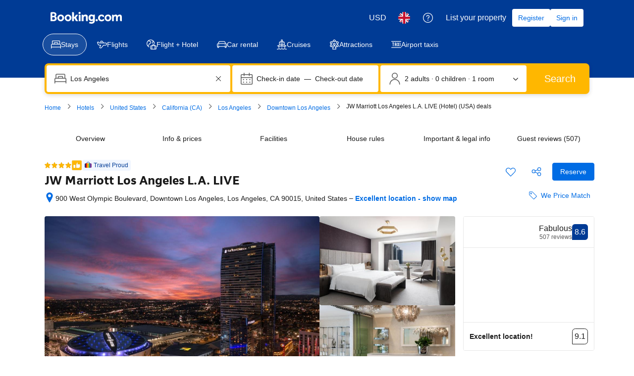

--- FILE ---
content_type: text/html; charset=UTF-8
request_url: https://www.booking.com/hotel/us/jw-marriott-los-angeles-l-a-live-california.en-gb.html
body_size: 1820
content:
<!DOCTYPE html>
<html lang="en">
<head>
    <meta charset="utf-8">
    <meta name="viewport" content="width=device-width, initial-scale=1">
    <title></title>
    <style>
        body {
            font-family: "Arial";
        }
    </style>
    <script type="text/javascript">
    window.awsWafCookieDomainList = ['booking.com'];
    window.gokuProps = {
"key":"AQIDAHjcYu/GjX+QlghicBgQ/7bFaQZ+m5FKCMDnO+vTbNg96AHf0QDR8N4FZ0BkUn8kcucXAAAAfjB8BgkqhkiG9w0BBwagbzBtAgEAMGgGCSqGSIb3DQEHATAeBglghkgBZQMEAS4wEQQMuq52ahLIzXS391ltAgEQgDujRkBXrrIUjgs1lAsFcu/9kgpI/IuavohSG7yE1BYsDzpFl4iqc4edkSwfTozI/iGO7lnWq3QC9N4X1w==",
          "iv":"D5497AFZAgAAAP1X",
          "context":"5kHAzE2AQN/GhE4KMhpplSWnkWzNtHIU4/U5S25AgHQYqHFYUCPEPRc0TKj0zjf7+mbXvTJvxwdFzNtHfSlu7/c6h/h+3TmZkKp1JeMFJ9MZs0tQn8YPzm09XgIU5+rjXcIsEiFLj2jCJ+U705T+c5FQ8BksCD8vSePzBaSDI6eiG/NU2qYnZ6opZqZ+H1EBh/SwRTbChmsWWYiEERMV8uHFVF+FpBvaNqwXQvEWby/51MqSpn8WzC3Bn8CPPPPdYgmhJmrmZDbVzbd0Fq6kfZlQdSGu7NmFYj4a8h8I5lFb+HKQQfyR7QNkBXhmwU2RbWeq4jjncOSEzVkiruV8cp5KTVwd1p3fdxlxrpoUno2TrTurnBjcjg=="
};
    </script>
    <script src="https://d8c14d4960ca.337f8b16.us-east-2.token.awswaf.com/d8c14d4960ca/a18a4859af9c/f81f84a03d17/challenge.js"></script>
</head>
<body>
    <div id="challenge-container"></div>
    <script type="text/javascript">
        AwsWafIntegration.saveReferrer();
        AwsWafIntegration.checkForceRefresh().then((forceRefresh) => {
            if (forceRefresh) {
                AwsWafIntegration.forceRefreshToken().then(() => {
                    window.location.reload(true);
                });
            } else {
                AwsWafIntegration.getToken().then(() => {
                    window.location.reload(true);
                });
            }
        });
    </script>
    <noscript>
        <h1>JavaScript is disabled</h1>
        In order to continue, we need to verify that you're not a robot.
        This requires JavaScript. Enable JavaScript and then reload the page.
    </noscript>
</body>
</html>

--- FILE ---
content_type: text/javascript
request_url: https://cf.bstatic.com/psb/capla/static/js/dfaa54be.e0dc6708.chunk.js
body_size: 1737
content:
"use strict";(self["b-property-web-property-page__LOADABLE_LOADED_CHUNKS__"]=self["b-property-web-property-page__LOADABLE_LOADED_CHUNKS__"]||[]).push([["dfaa54be"],{"02417552":(e,t,a)=>{a.d(t,{Z:()=>p});var n=a("ead71eb0"),r=a.n(n),s=a("6222292b"),l=a("c44dcb0c");const i="fe73e1e255",o="a48e6304c1",c=e=>{let{ambiances:t,cuisines:a,mealTypes:n,openForMeals:o}=e;const c=(0,l.useI18n)(),u=" \u2022 ",_=null===t||void 0===t?void 0:t.map((e=>e.name)).join(u),d=null===a||void 0===a?void 0:a.map((e=>e.name)).join(u),p=null===n||void 0===n?void 0:n.map((e=>e.name)).join(u),m=null===o||void 0===o?void 0:o.map((e=>e.name)).join(u),b=[];return d&&b.push({title:c.trans((0,l.t)("loc_hp_restaurant_cuisine")),content:d}),m&&b.push({title:c.trans((0,l.t)("extranet_facilities_restaurant_open_for")),content:m}),_&&b.push({title:c.trans((0,l.t)("loc_hp_restaurant_ambiance")),content:_}),p&&b.push({title:c.trans((0,l.t)("loc_hp_restaurant_dietary")),content:p}),r().createElement(s.List,{className:i,variant:"text",items:b})},u=e=>{let{isAlacarte:t,cuisines:a,isBuffet:n,openForMeals:o}=e;const c=(0,l.useI18n)(),u=c.trans((0,l.t)("hp_magic_review_separator")),_=[];let d="";t&&n?d=c.trans((0,l.t)("loc_core_hp_buffet_and_a_la_carte")):n?d=c.trans((0,l.t)("loc_hp_facilities_restaurant_buffet")):t&&(d=c.trans((0,l.t)("loc_hp_facilities_restaurant_alacarte")));const p=null===a||void 0===a?void 0:a.map((e=>e.name)).join(`${u} `),m=null===o||void 0===o?void 0:o.map((e=>e.name)).join(`${u} `);return p&&_.push({content:r().createElement(r().Fragment,null,r().createElement("strong",null,c.trans((0,l.t)("loc_core_restaurants_block_cuisine")))," ",p)}),m&&_.push({content:r().createElement(r().Fragment,null,r().createElement("strong",null,c.trans((0,l.t)("loc_core_restaurants_block_open_for")))," ",m)}),d&&_.push({content:r().createElement(r().Fragment,null,r().createElement("strong",null,c.trans((0,l.t)("loc_core_restaurants_block_types")))," ",d)}),r().createElement(s.List,{className:i,variant:"text",items:_})};function _(e,t){let{isAlacarte:a,isBuffet:n,cuisines:r,openForMeals:s,mealTypes:l,ambiances:i}=e;return!!("small"===t&&(a||n||null!==r&&void 0!==r&&r.length||null!==s&&void 0!==s&&s.length)||null!==r&&void 0!==r&&r.length||null!==s&&void 0!==s&&s.length||null!==l&&void 0!==l&&l.length||null!==i&&void 0!==i&&i.length)}const d=e=>{let{counter:t,cardSize:a,restaurant:n}=e;const i=(0,l.useI18n)();let d=n.name,p="restaurant-title";const m="small"===a?r().createElement(u,{isAlacarte:n.isAlacarte,isBuffet:n.isBuffet,openForMeals:n.openForMeals,cuisines:n.cuisines}):r().createElement(c,{openForMeals:n.openForMeals,cuisines:n.cuisines,mealTypes:n.mealTypes,ambiances:n.ambiances});return d||(t?(d=i.trans((0,l.t)("loc_hp_restaurants_header_restaurant_no_name_with_variable",{variables:{num_restaurant:t}})),p="restaurant-title-default-multiple"):(d=i.trans((0,l.t)("loc_hp_restaurants_header_restaurant_no_name")),p="restaurant-title-default")),r().createElement(s.Card,{className:o,attributes:{tabIndex:0,"data-testid":"restaurant-card"}},r().createElement(s.Title,{title:d,variant:"strong_1",attributes:{"data-testid":p}}),_(n,a)?m:r().createElement("p",{"data-testid":"restaurant-no-details"},i.trans((0,l.t)("restaurant_block_hp_no_info_av"))))},p=e=>{let{restaurants:t,cardSize:a="small",carouselSize:n="large"}=e;const i=(0,l.useI18n)(),o=null===t||void 0===t?void 0:t.filter((e=>e.name||_(e,a)));return null!==o&&void 0!==o&&o.length?r().createElement(s.Carousel,{size:n,previousButtonAriaLabel:i.trans((0,l.t)("a11y_aria_label_carousel_previous")),nextButtonAriaLabel:i.trans((0,l.t)("a11y_aria_label_carousel_next_previous"))},o.map(((e,t)=>r().createElement(d,{key:e.id,counter:(null===o||void 0===o?void 0:o.length)>1?t+1:0,cardSize:a,restaurant:e})))):null}},"62f876ba":(e,t,a)=>{a.r(t),a.d(t,{default:()=>y});var n=a("ead71eb0"),r=a.n(n),s=a("02417552"),l=a("af1e2b38"),i=a("6222292b"),o=a.n(i),c=a("d16e9636"),u=a.n(c),_=a("abab1afe"),d=a.n(_),p=a("c44dcb0c"),m=a.n(p),b=a("09d6213e"),v=a("d16c4768"),h=a("086da24c");const f=(0,c.loadable)({resolved:{},chunkName(){return"bPropertyWebPropertyPage-bookingcom-alpaca-patterns-PropertyPage-patterns-PropertySectionDesktop-PropertySectionDesktop"},isReady(e){const t=this.resolve(e);return!0===this.resolved[t]&&!!a.m[t]},importAsync:()=>a.e("f1b2f4ad").then(a.bind(a,"9b2f3be4")),requireAsync(e){const t=this.resolve(e);return this.resolved[t]=!1,this.importAsync(e).then((e=>(this.resolved[t]=!0,e)))},requireSync(e){const t=this.resolve(e);return a(t)},resolve(){return"9b2f3be4"}}),g=()=>{const e=(0,p.useI18n)(),t=(0,v.Z)(),a=(0,b.Z)(t),{isMDOT:n}=(0,l.Z6)();if(!a)return null;const o=e.trans((0,_.t)("loc_hp_restaurants_tab_label")),c=e.trans((0,_.t)("loc_core_restaurants_block_header_onsite",{variables:{num_restaurants:a.length,num_exception:a.length}})),u=r().createElement(s.Z,{cardSize:"large",carouselSize:n?"largest":"large",restaurants:a});let d;return d=n?r().createElement("div",null,r().createElement(i.Title,{variant:"headline_3",title:o,subtitle:c,className:h.Z.title,tagName:"h2",mixin:{paddingInlineStart:0}}),u):r().createElement(f,{title:o,subtitle:c},u),r().createElement("div",{"data-testid":"PropertyRestaurantsBlock-wrapper"},d)},y=g},"8651ddb9":(e,t,a)=>{a.r(t),a.d(t,{default:()=>n});const n=a("62f876ba").default},"086da24c":(e,t,a)=>{a.d(t,{Z:()=>n});const n={title:"f964646f30"}}}]);
//# sourceMappingURL=https://istatic.booking.com/internal-static/capla/static/js/dfaa54be.e0dc6708.chunk.js.map

--- FILE ---
content_type: text/javascript
request_url: https://cf.bstatic.com/psb/capla/static/js/c452b2d3.e2f36490.chunk.js
body_size: 541
content:
"use strict";(self["b-property-web-property-page__LOADABLE_LOADED_CHUNKS__"]=self["b-property-web-property-page__LOADABLE_LOADED_CHUNKS__"]||[]).push([["c452b2d3"],{"5c5a72de":(a,l,e)=>{e.r(l),e.d(l,{default:()=>r});var t=e("ead71eb0");const r=function(){return t.createElement("svg",{xmlns:"http://www.w3.org/2000/svg",viewBox:"0 0 24 24",width:"50px"},t.createElement("path",{d:"M15.788.659a2.25 2.25 0 0 0 0 3.181l4.37 4.371a2.25 2.25 0 0 0 3.183-3.181L18.97.659a2.25 2.25 0 0 0-3.181 0zm1.06 1.06a.75.75 0 0 1 1.06 0l4.373 4.371a.75.75 0 0 1-1.061 1.06l-4.372-4.37a.75.75 0 0 1 0-1.06zM11.545.657a2.25 2.25 0 0 0-.001 3.182v.002l8.616 8.614a2.251 2.251 0 1 0 3.18-3.186L14.73.658a2.25 2.25 0 0 0-3.18-.005l-.006.006zm1.061 1.06.002-.001a.75.75 0 0 1 1.06.001l8.613 8.613a.751.751 0 1 1-1.061 1.064L12.605 2.78a.75.75 0 0 1 0-1.061zM1.72 16.848a.75.75 0 0 1 1.06 0l4.372 4.371a.75.75 0 0 1-1.07 1.051l-4.363-4.36a.75.75 0 0 1 0-1.06zm-1.061-1.06a2.25 2.25 0 0 0 0 3.181L5.03 23.34a2.25 2.25 0 0 0 3.19-3.172l-4.38-4.38v-.001a2.25 2.25 0 0 0-3.183 0zm1.06-3.184a.75.75 0 0 1 1.06 0l8.616 8.615a.751.751 0 0 1-1.064 1.062L1.719 13.67a.75.75 0 0 1-.003-1.062l.002-.003zM.66 11.543l-.006.007a2.25 2.25 0 0 0 .006 3.18l8.61 8.61a2.251 2.251 0 0 0 3.186-3.182L3.84 11.544a2.25 2.25 0 0 0-3.181 0zm6.428 4.309 8.765-8.765H14.79l2.121 2.121v-1.06l-8.764 8.764h1.06l-2.121-2.121v1.06zm-1.06-1.061a.75.75 0 0 0 0 1.06l2.12 2.122a.75.75 0 0 0 1.061 0l8.765-8.765a.75.75 0 0 0 0-1.06l-2.121-2.122a.75.75 0 0 0-1.061 0l-8.765 8.765z"}))}}}]);
//# sourceMappingURL=https://istatic.booking.com/internal-static/capla/static/js/c452b2d3.e2f36490.chunk.js.map